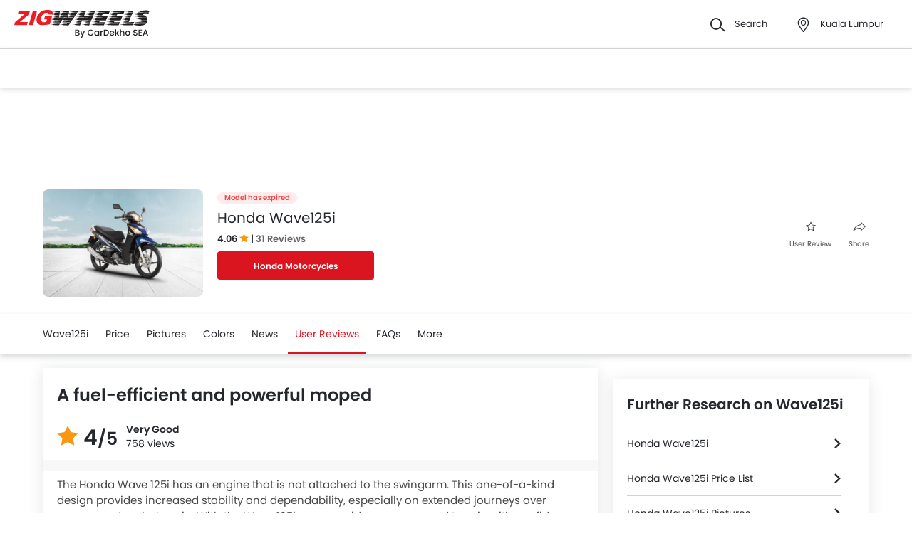

--- FILE ---
content_type: text/html; charset=utf-8
request_url: https://www.google.com/recaptcha/api2/aframe
body_size: 184
content:
<!DOCTYPE HTML><html><head><meta http-equiv="content-type" content="text/html; charset=UTF-8"></head><body><script nonce="WB5ZCR_TdxDS8HrvMZ-ZZw">/** Anti-fraud and anti-abuse applications only. See google.com/recaptcha */ try{var clients={'sodar':'https://pagead2.googlesyndication.com/pagead/sodar?'};window.addEventListener("message",function(a){try{if(a.source===window.parent){var b=JSON.parse(a.data);var c=clients[b['id']];if(c){var d=document.createElement('img');d.src=c+b['params']+'&rc='+(localStorage.getItem("rc::a")?sessionStorage.getItem("rc::b"):"");window.document.body.appendChild(d);sessionStorage.setItem("rc::e",parseInt(sessionStorage.getItem("rc::e")||0)+1);localStorage.setItem("rc::h",'1768885141288');}}}catch(b){}});window.parent.postMessage("_grecaptcha_ready", "*");}catch(b){}</script></body></html>